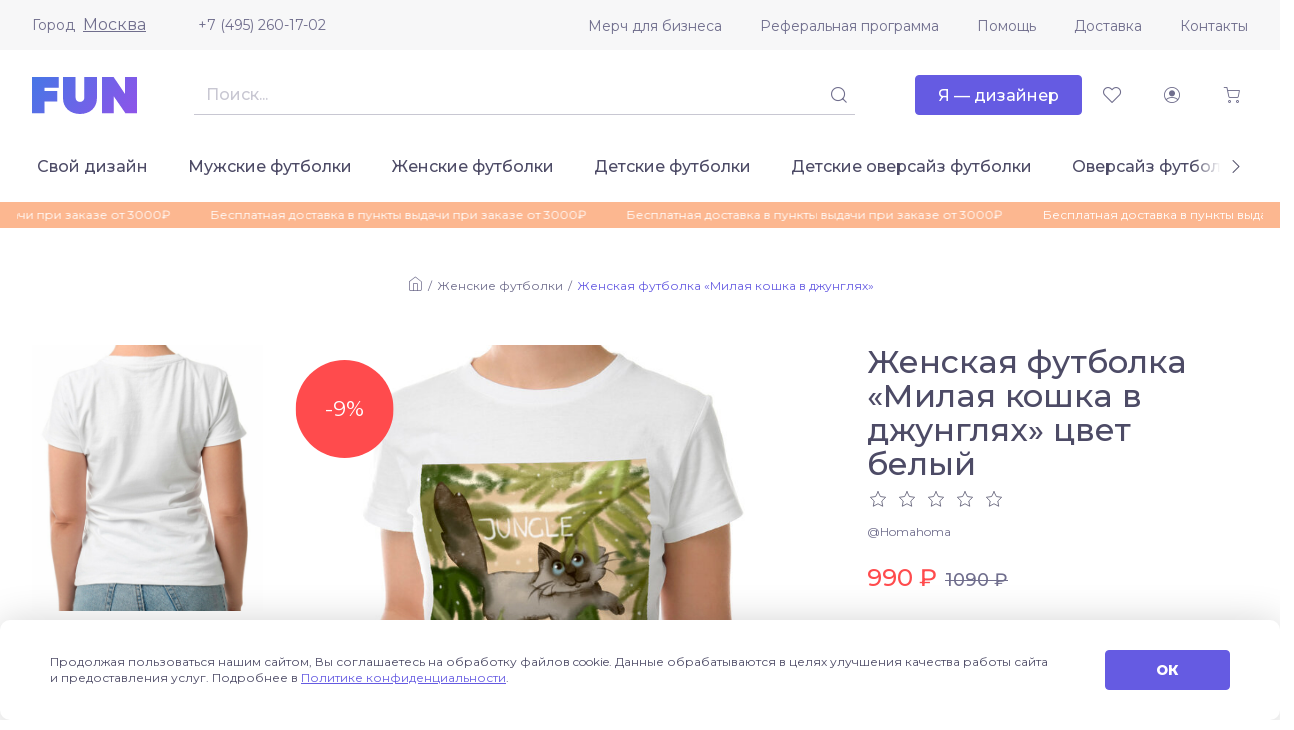

--- FILE ---
content_type: text/html; charset=UTF-8
request_url: https://fun.ru/women-tshirts/milaya_koshka_v_dzhunglyah?size=m
body_size: 7762
content:
<!DOCTYPE html>
<html lang="ru">
<head>
    <meta charset="utf-8">
    <meta http-equiv="X-UA-Compatible" content="IE=edge">
    <meta name="viewport" content="initial-scale=1, width=device-width">
    <meta name="format-detection" content="telephone=no">
    <link rel="canonical" href="https://fun.ru/women-tshirts/milaya_koshka_v_dzhunglyah"/>
    <link rel="apple-touch-icon" sizes="180x180" href="/apple-touch-icon.png">
    <link rel="icon" type="image/png" sizes="32x32" href="/favicon-32x32.png">
    <link rel="icon" type="image/png" sizes="16x16" href="/favicon-16x16.png">
    <link rel="mask-icon" href="/safari-pinned-tab.svg" color="#5bbad5">
    <link rel="manifest" href="/site.webmanifest">
    <meta name="msapplication-TileColor" content="#da532c">
    <meta name="theme-color" content="#ffffff">
    <meta name="robots" content="noindex">
    
    <!-- Diginetica -->
    <link rel="preconnect" href="https://cdn.diginetica.net/">
    <!-- Diginetica -->

    <link rel="preconnect" href="https://fonts.gstatic.com">
    <title>Женская футболка «Милая кошка в джунглях» цвет белый - дизайнер принта Homahoma</title>
    <meta name="description" content="Женская футболка «Милая кошка в джунглях» белый цвет - автор принта Homahoma купить в интернет-магазине fun.ru">
    <meta name="csrf-param" content="_csrf-fun">
<meta name="csrf-token" content="Xg6qwbMgtA2pFuNeypdXCX4BU7dtIhP9Em19S5pVHsFtR9228EvdQoQnmxSY8B9EEW9n6B0aIZshBignzhZsmw==">

<link href="https://fonts.googleapis.com/css2?family=Montserrat:wght@400;500;800&amp;amp;display=swap" rel="stylesheet">
<link href="/css/vendor.css?v=1757688326" rel="stylesheet">
<link href="/css/main.css?v=1766740652" rel="stylesheet">
    <!-- Diginetica -->
    <script type="text/javascript">
        var digiScript = document.createElement('script');
        digiScript.src = '//cdn.diginetica.net/7541/client.js';
        digiScript.defer = true;
        digiScript.async = true;
        document.head.appendChild(digiScript);
    </script>
    <!-- Diginetica -->
</head>
<body>


<div class="app js--app">
    <div class="js--app__side-drawer"></div>
    <header class="app__header">
        <div class="app-header js--app-header">
            <div class="app-header__top">
                <div class="container">
                    <div class="app-header__top-inner">
                        <div class="js--user-location user-location">
                            <div class="user-location__toggler">
                                <div class="user-location__toggler-title">Город</div>
                                <div class="user-location__toggler-current"></div>
                            </div>
                        </div>
                        <a class="app-header__tel" href="tel:+74952601702">+7 (495) 260-17-02</a>
                        <ul class="menu app-header__menu">
    <li class="menu__item"><span class="menu__item-wrapper"><a class="menu__link" href="https://merch.fun.ru/" target="_blank">Мерч для бизнеса</a></span></li><li class="menu__item"><span class="menu__item-wrapper"><a class="menu__link" href="https://referral.fun.ru/" target="_blank">Реферальная программа</a></span></li><li class="menu__item"><span class="menu__item-wrapper"><a class="menu__link" href="/help">Помощь</a></span></li><li class="menu__item"><span class="menu__item-wrapper"><a class="menu__link" href="/delivery">Доставка</a></span></li><li class="menu__item"><span class="menu__item-wrapper"><a class="menu__link" href="/contacts">Контакты</a></span></li></ul>
                    </div>
                </div>
            </div>
            <div class="app-header__center">
                <div class="container">
                    <div class="app-header__center-inner">
                        <div class="app-header__side-drawer-btn">
							<div class="js--app-header__side-drawer-btn"></div>
						</div>
						<a class="app-header__logo-link" href="/">
                            <img class="app-header__logo" src="/images/a3f3343021fae2e5629f62d07cf4b340.svg" alt="">
                        </a>

                        <div class="app-header__search">
                            <div class="search js--search">
                                <button class="btn-icon search__mobile-btn _size_small _style_text" type="button">
                                    <span class="btn-icon__inner">
                                        <span class="btn-icon__icon funicon-search"></span>
                                    </span>
                                </button>
                                <div class="search__mainbody">
                                    <div class="search__field">
                                        <div class="textfield search__text-field">
                                            <input class="textfield__control" disabled type="text">
                                        </div>
                                        <button class="btn-icon search__submit _size_small _style_text _disabled" disabled type="button">
                                            <span class="btn-icon__inner">
                                                <span class="btn-icon__icon funicon-search"></span>
                                            </span>
                                        </button>
                                    </div>
                                </div>
                            </div>
                        </div>

                        <div class="app-header__btn-designer">
							<a href="https://designer.fun.ru/" class="btn" target="_blank">
                                <span class="btn__inner"><span class="btn__text">Я — дизайнер</span></span>
							</a>
						</div>

                        <div class="app-header__favorites">
                            <a href="/favorites" class="btn-icon app-header__favorites-btn _size_small _style_text" type="button">
                                <span class="btn-icon__inner">
                                    <span class="btn-icon__icon funicon-heart"></span>
                                </span>
                            </a>
                        </div>

                        <div class="app-header__account">
                            <div class="js--app-header__auth">
                                <button class="btn-icon app-header__account-btn _size_small _style_text _disabled" disabled type="button">
                                    <span class="btn-icon__inner">
                                        <span class="btn-icon__icon funicon-person"></span>
                                    </span>
                                </button>
                            </div>
                        </div>

                        <div class="app-header__cart">
                            <button class="js--app-header__cart-widget btn-icon app-header__cart-btn _size_small _style_text" type="button">
                                <span class="btn-icon__inner">
                                    <span class="btn-icon__icon funicon-shopping-cart"></span>
                                </span>
                            </button>
                        </div>

					</div>
				</div>
			</div>
			<div class="app-header__bottom">
				<div class="container">
					<div class="app-header__bottom-inner">
                        <div class="app-header__rubricator js--app-header__rubricator">
    </div>
					</div>
				</div>
			</div>
		</div>
	</header>
	<main class="app__body">

        <div class="page-promo-line__wrapper">
        <div class="page-promo-line">
            <div class="container">
                <div class="js--marquee" data-vue-marquee="{&quot;rootClasses&quot;:[&quot;promo-line&quot;],&quot;items&quot;:[&quot;Бесплатная доставка в пункты выдачи при заказе от 3000₽&quot;,&quot;Бесплатная доставка в пункты выдачи при заказе от 3000₽&quot;,&quot;Бесплатная доставка в пункты выдачи при заказе от 3000₽&quot;],&quot;isAutoStop&quot;:true,&quot;duration&quot;:25000}"></div>
            </div>
        </div>
    </div>
    
	<div class="page page-product js--product" data-product='{"productModId":309478}'><div class="container" itemscope itemtype="http://schema.org/Product">
    <header class="page-product__header">
        
<div class="breadcrumbs">
    <div class="breadcrumbs__item"><a class="breadcrumbs__link funicon-home" href="/"></a></div><div class="breadcrumbs__item"><a class="breadcrumbs__link" href="/catalog/women-tshirts">Женские футболки</a></div><div class="breadcrumbs__item"><span class="breadcrumbs__current">Женская футболка «Милая кошка в джунглях»</span></div></div>
    </header>
    <div class="page-product__layout">
        <div class="page-product__section-1">
            <div class="page-product__title-box">
    <h1 class="page-product__title" itemprop="name">Женская футболка «Милая кошка в джунглях» цвет белый</h1>
            <div class="page-product__rating">
            <div class="rating js--rating" data-rating='{"value":0}'>
                <span class="rating__star funicon-star"></span>
                <span class="rating__star funicon-star"></span>
                <span class="rating__star funicon-star"></span>
                <span class="rating__star funicon-star"></span>
                <span class="rating__star funicon-star"></span>
            </div>
        </div>
    </div>
<a class="page-product__designer" href="/designer/homahoma">@Homahoma</a>            <div class="page-product__price" itemprop="offers" itemscope itemtype="http://schema.org/Offer">
    <meta itemprop="price" content="990">
    <meta itemprop="priceCurrency" content="RUB">
    <link itemprop="availability" href="http://schema.org/InStock">
            <div class="page-product__price-current">
            <span class="price">990 ₽</span>
        </div>
        <div class="page-product__price-old">
            <span class="price">1090 ₽</span>
        </div>
    </div>
            <div class="page-product__controls">
                <div class="product-controls">
                    <div class="product-controls__fieldset">
                        <div class="product-controls__field _color">
	<div class="field">
		<div class="field__wrapper">
			<label class="field__label" for="field-1609238088381.5916"><span class="field__label-text">Цвет</span>
			</label>
			<div class="field__control">
				<div class="field__grid-colors">
                    <div class="color _active _bordered"><a class="color__label js--product__ajax-link" href="/women-tshirts/milaya_koshka_v_dzhunglyah?size=m">
								<span class="color__color-wrapper" title="белый">
									<span class="color__color" style="background: #ffffff"></span>
								</span>
							</a></div>
						<div class="color"><a class="color__label js--product__ajax-link" href="/women-tshirts/milaya_koshka_v_dzhunglyah/color-black?size=m">
								<span class="color__color-wrapper" title="черный">
									<span class="color__color" style="background: #000000"></span>
								</span>
							</a></div>
						<div class="color"><a class="color__label js--product__ajax-link" href="/women-tshirts/milaya_koshka_v_dzhunglyah/color-darkBlue?size=m">
								<span class="color__color-wrapper" title="темно-синий">
									<span class="color__color" style="background: #00008b"></span>
								</span>
							</a></div>
						<div class="color"><a class="color__label js--product__ajax-link" href="/women-tshirts/milaya_koshka_v_dzhunglyah/color-red?size=m">
								<span class="color__color-wrapper" title="красный">
									<span class="color__color" style="background: #ff0000"></span>
								</span>
							</a></div>
										</div>
			</div>
			<div class="field__error"></div>
			<div class="field__hint"></div>
		</div>
	</div>
</div>
                        
	<div class="product-controls__field _size">
		<div class="field js--product__field-size">
			<div class="field__wrapper">
				<label class="field__label" for="field-1609238088381.438"><span class="field__label-text">Размер</span>
				</label>
				<div class="field__control">
					<div class="field__grid-switchers">
                        <div data-order="600" class="switcher">
										<a class="switcher__label js--product__ajax-link" href="/women-tshirts/milaya_koshka_v_dzhunglyah?size=s">
											<span class="btn _size_small _style_outlined"><span class="btn__inner">
												<span class="btn__text">S</span>
											</span></span>
										</a>
									</div>
								<div data-order="601" class="switcher _active">
										<a class="switcher__label js--product__ajax-link" href="/women-tshirts/milaya_koshka_v_dzhunglyah?size=m">
											<span class="btn _size_small _style_outlined"><span class="btn__inner">
												<span class="btn__text">M</span>
											</span></span>
										</a>
									</div>
								<div data-order="602" class="switcher">
										<a class="switcher__label js--product__ajax-link" href="/women-tshirts/milaya_koshka_v_dzhunglyah?size=l">
											<span class="btn _size_small _style_outlined"><span class="btn__inner">
												<span class="btn__text">L</span>
											</span></span>
										</a>
									</div>
								<div data-order="604" class="switcher">
										<a class="switcher__label js--product__ajax-link" href="/women-tshirts/milaya_koshka_v_dzhunglyah?size=xl">
											<span class="btn _size_small _style_outlined"><span class="btn__inner">
												<span class="btn__text">XL</span>
											</span></span>
										</a>
									</div>
								<div data-order="605" class="switcher">
										<a class="switcher__label js--product__ajax-link" href="/women-tshirts/milaya_koshka_v_dzhunglyah?size=2xl">
											<span class="btn _size_small _style_outlined"><span class="btn__inner">
												<span class="btn__text">2XL</span>
											</span></span>
										</a>
									</div>
													</div>
				</div>
				<div class="field__error"></div>
				<div class="field__hint"></div>
			</div>
		</div>
	</div>

                    </div>
                    <footer class="product-controls__footer">
                        <div class="product-controls__submit-box">
            <button type="button" class="btn _size_large js--product__submit-btn js--tooltip" data-tooltip='{"content":"Добавить в корзину"}'>            <span class="btn__inner">
                <span class="btn__text">В корзину</span>
            </span>
        </button>    </div>
                        
<div class="product-controls__fav-box">
	<button class="btn-icon btn-favorites js--btn-favorites _style_text"
            type="button"
            data-id="16397">
        <span class="btn-icon__inner">
            <span class="btn-icon__icon funicon-heart"></span>
            <span class="btn-icon__icon _alt funicon-heart-filled"></span>
        </span>
    </button>
</div>
                    </footer>
                </div>
            </div>
            <div class="page-product__delivery">
	<div class="product-delivery js--product-delivery"></div>
</div>
            <div class="page-product__tags">
	<div class="product-tags">
		<div class="product-tags__title">Теги</div>
		<div class="product-tags__list">
            <a href="/catalog/tag-koshka" class="product-tags__item">#кошка</a><a href="/catalog/tag-kot" class="product-tags__item">#кот</a><a href="/catalog/tag-kisa" class="product-tags__item">#киса</a><a href="/catalog/tag-dzhungli" class="product-tags__item">#джунгли</a><a href="/catalog/tag-milota" class="product-tags__item">#милота</a><a href="/catalog/tag-risunok" class="product-tags__item">#рисунок</a><a href="/catalog/tag-leto" class="product-tags__item">#лето</a><a href="/catalog/tag-summer" class="product-tags__item">#summer</a><a href="/catalog/tag-cat" class="product-tags__item">#cat</a><a href="/catalog/tag-cute" class="product-tags__item">#cute</a>        </div>
	</div>
</div>
            <div class="page-product__size-grid-desktop">
	<div class="product-size-grid">
		<img class="product-size-grid__img" src="https://fun.ru/upload/d9/fe/d9fea61938.png" alt="">
		<div class="product-size-grid__table-box">
			<table class="product-size-grid__table">
				<thead>
				<tr>
					<th>Размер</th>
					<th>S</th>
					<th>M</th>
					<th>L</th>
					<th>XL</th>
					<th>2XL</th>
				</tr>
				</thead>
				<tbody>
				<tr>
					<th>Российский размер</th>
					<td>40</td>
					<td>42</td>
					<td>44-46</td>
					<td>48</td>
					<td>50-52</td>
				</tr>
				<tr>
					<th>Ширина, см</th>
					<td>41</td>
					<td>44</td>
					<td>47</td>
					<td>50</td>
					<td>54</td>
				</tr>
				<tr>
					<th>Длина, см</th>
					<td>61</td>
					<td>63</td>
					<td>65</td>
					<td>67</td>
					<td>69</td>
				</tr>
				</tbody>
			</table>
		</div>
	</div>
</div>        </div>
        <div class="page-product__section-2">
            	<div class="product-preview js--product-preview">
		<div class="product-preview__tags">
                            <svg class="discount-tag" viewBox="0 0 110 110">
                    <circle class="discount-tag__circle" cx="55" cy="55" r="55"></circle>
                    <text class="discount-tag__text" x="55" y="55">-9%</text>
                </svg>
                    </div>

        <div class="product-preview__desktop">
            <div class="product-preview__img-box _big">
                <meta itemprop="image" content="https://fun.ru/upload/2c/f3/2cf32775a0.jpg">
                <a alt="Женская футболка «Милая кошка в джунглях» цвет белый" title="Женская футболка «Милая кошка в джунглях» цвет белый" class="product-preview__img  js--product-preview__glightbox js--product-preview__link" data-type="image" data-alt="Женская футболка «Милая кошка в джунглях» цвет белый" href="https://fun.ru/upload/2c/f3/2cf32775a0.jpg" style="background-image: url(https://fun.ru/upload/2c/f3/2cf32775a0.jpg)"></a>
            </div>
            <div class="product-preview__img-box _small-1">
                <a alt="Женская футболка «Милая кошка в джунглях» цвет белый" title="Женская футболка «Милая кошка в джунглях» цвет белый" class="product-preview__img  js--product-preview__glightbox js--product-preview__link" data-type="image" data-alt="Женская футболка «Милая кошка в джунглях» цвет белый" href="https://fun.ru/upload/mockups/women-tshirts-tShirtFront-white.jpg" style="background-image: url(https://fun.ru/upload/mockups/women-tshirts-tShirtFront-white.jpg)"></a>
            </div>
            <div class="product-preview__img-box _small-2">
                <a alt="Женская футболка «Милая кошка в джунглях» цвет белый" title="Женская футболка «Милая кошка в джунглях» цвет белый" class="product-preview__img  js--product-preview__glightbox js--product-preview__link" data-type="image" data-alt="Женская футболка «Милая кошка в джунглях» цвет белый" href="https://fun.ru/upload/9d/8a/9d8aa31343.jpg" style="background-image: url(https://fun.ru/upload/9d/8a/9d8aa31343.jpg)"></a>
            </div>
        </div>

        <div class="product-preview__mobile">
            <div class="js--product-preview__mobile-slider"></div>
        </div>
    </div>
        </div>
        <div class="page-product__section-3">
            <div class="product-tabs js--product-tabs" data-active-tab="1">
                <div class="tabs">
	<div class="tabs__item">
		<button class="tabs__btn js--product-tabs__tab-btn _active" type="button">Характеристики</button>
	</div>
	<div class="tabs__item">
		<button class="tabs__btn js--product-tabs__tab-btn" type="button">Отзывы</button>
	</div>
	<div class="tabs__item">
		<button class="tabs__btn js--product-tabs__tab-btn" type="button">Размерная сетка</button>
	</div>
</div>                <div class="product-tabs__body">
                    <section class="product-tabs__tab _characteristics">
	<h4 class="product-tabs__tab-title">Характеристики</h4>
	<div class="product-characteristics">
        
<dl class="product-characteristics__item">
    <dt class="product-characteristics__item-title">Описание:</dt>
    <dd class="product-characteristics__item-body"><p>Приталенная модель, короткий рукав</p>
</dd>
</dl>

<dl class="product-characteristics__item">
    <dt class="product-characteristics__item-title">Материал:</dt>
    <dd class="product-characteristics__item-body" itemprop="description"><p>100% хлопок</p>
</dd>
</dl>

<dl class="product-characteristics__item">
    <dt class="product-characteristics__item-title">Плотность:</dt>
    <dd class="product-characteristics__item-body"><p>155 г/м2</p>
</dd>
</dl>

<dl class="product-characteristics__item">
    <dt class="product-characteristics__item-title">Уход:</dt>
    <dd class="product-characteristics__item-body"><p>Стирка машинная или руками не выше 30 градусов. При стирке выворачивать наизнанку. Не гладить по принту.</p>
</dd>
</dl>
	</div>
</section>
<section class="product-tabs__tab _reviews">
    <div class="js--product-reviews" data-product-reviews='{"rating":0,"reviewPermission":true,"reviewsCount":0,"url":"\/women-tshirts\/milaya_koshka_v_dzhunglyah\/reviews","urlAdd":"\/women-tshirts\/milaya_koshka_v_dzhunglyah\/add-review"}'></div></section>
<section class="product-tabs__tab _size-grid">
	<div class="product-size-grid"><img class="product-size-grid__img" src="https://fun.ru/upload/d9/fe/d9fea61938.png"
										alt="">
		<div class="product-size-grid__table-box">
			<table class="product-size-grid__table">
				<thead>
				<tr>
					<th>Размер</th>
					<th>S</th>
					<th>M</th>
					<th>L</th>
					<th>XL</th>
					<th>2XL</th>
				</tr>
				</thead>
				<tbody>
				<tr>
					<th>Российский размер</th>
					<td>40</td>
					<td>42</td>
					<td>44-46</td>
					<td>48</td>
					<td>50-52</td>
				</tr>
				<tr>
					<th>Ширина, см</th>
					<td>41</td>
					<td>44</td>
					<td>47</td>
					<td>50</td>
					<td>54</td>
				</tr>
				<tr>
					<th>Длина, см</th>
					<td>61</td>
					<td>63</td>
					<td>65</td>
					<td>67</td>
					<td>69</td>
				</tr>
				</tbody>
			</table>
		</div>
	</div>
</section>                </div>
            </div>
        </div>
    </div>
    <div class="page-product__extra-products"><h3 class="page__section-title _centered">Другие товары с этим принтом</h3><div class="grid-products js--page-catalog__grid-products"><div class="grid-products__item">
	<div class="catalog-product">
		<div class="catalog-product__fav-btn-box">
            <button class="btn-icon btn-favorites js--btn-favorites _style_text" type="button" data-id="1234210">
                <span class="btn-icon__inner">
                    <span class="btn-icon__icon funicon-heart"></span>
                    <span class="btn-icon__icon _alt funicon-heart-filled"></span>
                </span>
            </button>
        </div>
        <a class="catalog-product__img-box" href="/kids-tshirts-oversize/milaya_koshka_v_dzhunglyah">
            <picture title="Детская оверсайз футболка «Милая кошка в джунглях»" class="catalog-product__img _rectangular"><source srcset='https://fun.ru/upload/cc/4e/cc4e1b9f33.jpg.700px.webp' media='(-webkit-min-device-pixel-ratio: 2), (min-resolution: 192dpi)' type='image/webp'><source srcset='https://fun.ru/upload/cc/4e/cc4e1b9f33.jpg.350px.webp' type='image/webp'><img src="https://fun.ru/upload/cc/4e/cc4e1b9f33.jpg" alt=""></picture>        </a>
        <a class="catalog-product__title" href="/kids-tshirts-oversize/milaya_koshka_v_dzhunglyah">Детская оверсайз футболка «Милая кошка в джунглях»</a>
        <a class="catalog-product__designer" href="/designer/homahoma">@Homahoma</a>

                <div class="catalog-product__price">
            <div class="catalog-product__price-prefix">от</div>
                                            <div class="catalog-product__price-cur _accent">
                    <span class="price">1390 ₽</span>
                </div>
                                <div class="catalog-product__price-old">
                    <span class="price">1490 ₽</span>
                </div>
                    </div>

    </div>
</div>
<div class="grid-products__item">
	<div class="catalog-product">
		<div class="catalog-product__fav-btn-box">
            <button class="btn-icon btn-favorites js--btn-favorites _style_text" type="button" data-id="16398">
                <span class="btn-icon__inner">
                    <span class="btn-icon__icon funicon-heart"></span>
                    <span class="btn-icon__icon _alt funicon-heart-filled"></span>
                </span>
            </button>
        </div>
        <a class="catalog-product__img-box" href="/kids-tshirts/milaya_koshka_v_dzhunglyah">
            <picture title="Детская футболка «Милая кошка в джунглях»" class="catalog-product__img"><source srcset='https://fun.ru/upload/e8/56/e8563acb2f.jpg.700px.webp' media='(-webkit-min-device-pixel-ratio: 2), (min-resolution: 192dpi)' type='image/webp'><source srcset='https://fun.ru/upload/e8/56/e8563acb2f.jpg.350px.webp' type='image/webp'><img src="https://fun.ru/upload/e8/56/e8563acb2f.jpg" alt=""></picture>        </a>
        <a class="catalog-product__title" href="/kids-tshirts/milaya_koshka_v_dzhunglyah">Детская футболка «Милая кошка в джунглях»</a>
        <a class="catalog-product__designer" href="/designer/homahoma">@Homahoma</a>

                <div class="catalog-product__price">
            <div class="catalog-product__price-prefix">от</div>
                                            <div class="catalog-product__price-cur _accent">
                    <span class="price">890 ₽</span>
                </div>
                                <div class="catalog-product__price-old">
                    <span class="price">990 ₽</span>
                </div>
                    </div>

    </div>
</div>
<div class="grid-products__item">
	<div class="catalog-product">
		<div class="catalog-product__fav-btn-box">
            <button class="btn-icon btn-favorites js--btn-favorites _style_text" type="button" data-id="16400">
                <span class="btn-icon__inner">
                    <span class="btn-icon__icon funicon-heart"></span>
                    <span class="btn-icon__icon _alt funicon-heart-filled"></span>
                </span>
            </button>
        </div>
        <a class="catalog-product__img-box" href="/bags/milaya_koshka_v_dzhunglyah">
            <picture title="Сумка «Милая кошка в джунглях»" class="catalog-product__img"><source srcset='https://fun.ru/upload/5e/48/5e484eeaf7.jpg.700px.webp' media='(-webkit-min-device-pixel-ratio: 2), (min-resolution: 192dpi)' type='image/webp'><source srcset='https://fun.ru/upload/5e/48/5e484eeaf7.jpg.350px.webp' type='image/webp'><img src="https://fun.ru/upload/5e/48/5e484eeaf7.jpg" alt=""></picture>        </a>
        <a class="catalog-product__title" href="/bags/milaya_koshka_v_dzhunglyah">Сумка «Милая кошка в джунглях»</a>
        <a class="catalog-product__designer" href="/designer/homahoma">@Homahoma</a>

                <div class="catalog-product__price">
            <div class="catalog-product__price-prefix">от</div>
                                            <div class="catalog-product__price-cur _accent">
                    <span class="price">860 ₽</span>
                </div>
                                <div class="catalog-product__price-old">
                    <span class="price">970 ₽</span>
                </div>
                    </div>

    </div>
</div>
<div class="grid-products__item">
	<div class="catalog-product">
		<div class="catalog-product__fav-btn-box">
            <button class="btn-icon btn-favorites js--btn-favorites _style_text" type="button" data-id="16399">
                <span class="btn-icon__inner">
                    <span class="btn-icon__icon funicon-heart"></span>
                    <span class="btn-icon__icon _alt funicon-heart-filled"></span>
                </span>
            </button>
        </div>
        <a class="catalog-product__img-box" href="/women-sweatshirts/milaya_koshka_v_dzhunglyah">
            <picture title="Женский свитшот «Милая кошка в джунглях»" class="catalog-product__img"><source srcset='https://fun.ru/upload/b7/e7/b7e70d15bb.jpg.700px.webp' media='(-webkit-min-device-pixel-ratio: 2), (min-resolution: 192dpi)' type='image/webp'><source srcset='https://fun.ru/upload/b7/e7/b7e70d15bb.jpg.350px.webp' type='image/webp'><img src="https://fun.ru/upload/b7/e7/b7e70d15bb.jpg" alt=""></picture>        </a>
        <a class="catalog-product__title" href="/women-sweatshirts/milaya_koshka_v_dzhunglyah">Женский свитшот «Милая кошка в джунглях»</a>
        <a class="catalog-product__designer" href="/designer/homahoma">@Homahoma</a>

                <div class="catalog-product__price">
            <div class="catalog-product__price-prefix">от</div>
                                            <div class="catalog-product__price-cur _accent">
                    <span class="price">2590 ₽</span>
                </div>
                                <div class="catalog-product__price-old">
                    <span class="price">3090 ₽</span>
                </div>
                    </div>

    </div>
</div>
</div></div>    <div class="js--product__confirm-add-to-cart"></div>
</div>
</div>
	</main>
	<footer class="app__footer">
		<div class="app-footer">
			<div class="app-footer__top">
				<div class="container">
					<div class="app-footer__top-inner">
						<section class="app-footer__top-section _menu">
							<div class="app-footer__top-section-inner">
								<h3 class="app-footer__top-section-title">Разделы</h3>
                                <ul class="menu app-footer__menu _rubricator">
    <li class="menu__item"><span class="menu__item-wrapper"><a class="menu__link" href="/catalog/men-tshirts"><span class="menu__item-text-1">Мужские футболки</span></a></span></li><li class="menu__item"><span class="menu__item-wrapper"><a class="menu__link" href="/catalog/women-tshirts"><span class="menu__item-text-1">Женские футболки</span></a></span></li><li class="menu__item"><span class="menu__item-wrapper"><a class="menu__link" href="/catalog/kids-tshirts"><span class="menu__item-text-1">Детские футболки</span></a></span></li><li class="menu__item"><span class="menu__item-wrapper"><a class="menu__link" href="/catalog/kids-tshirts-oversize"><span class="menu__item-text-1">Детские оверсайз футболки</span></a></span></li><li class="menu__item"><span class="menu__item-wrapper"><a class="menu__link" href="/catalog/tshirts-oversize"><span class="menu__item-text-1">Оверсайз футболки</span></a></span></li><li class="menu__item"><span class="menu__item-wrapper"><a class="menu__link" href="/catalog/hoodie-oversize"><span class="menu__item-text-1">Оверсайз худи</span></a></span></li><li class="menu__item"><span class="menu__item-wrapper"><a class="menu__link" href="/catalog/men-hoodies"><span class="menu__item-text-1">Мужские толстовки</span></a></span></li><li class="menu__item"><span class="menu__item-wrapper"><a class="menu__link" href="/catalog/men-sweatshirts"><span class="menu__item-text-1">Мужские свитшоты</span></a></span></li><li class="menu__item"><span class="menu__item-wrapper"><a class="menu__link" href="/catalog/women-sweatshirts"><span class="menu__item-text-1">Женские свитшоты</span></a></span></li><li class="menu__item"><span class="menu__item-wrapper"><a class="menu__link" href="/catalog?category=bags"><span class="menu__item-text-1">Сумки</span></a></span></li><li class="menu__item"><span class="menu__item-wrapper"><a class="menu__link" href="/catalog/diary"><span class="menu__item-text-1">Ежедневники</span></a></span></li><li class="menu__item"><span class="menu__item-wrapper"><a class="menu__link" href="/catalog/mugs"><span class="menu__item-text-1">Кружки</span></a></span></li><li class="menu__item"><span class="menu__item-wrapper"><a class="menu__link" href="/catalog/bottle"><span class="menu__item-text-1">Бутылки для воды</span></a></span></li><li class="menu__item"><span class="menu__item-wrapper"><a class="menu__link" href="/catalog/thermos"><span class="menu__item-text-1">Термосы</span></a></span></li></ul>                                <ul class="menu app-footer__menu _pages">
    <li class="menu__item"><span class="menu__item-wrapper"><a class="menu__link" href="/about"><span class="menu__item-text-1">О компании</span></a></span></li><li class="menu__item"><span class="menu__item-wrapper"><a class="menu__link" href="/delivery"><span class="menu__item-text-1">Доставка</span></a></span></li><li class="menu__item"><span class="menu__item-wrapper"><a class="menu__link" href="/help"><span class="menu__item-text-1">Помощь</span></a></span></li><li class="menu__item"><span class="menu__item-wrapper"><a class="menu__link" href="/contacts"><span class="menu__item-text-1">Контакты</span></a></span></li></ul>							</div>
						</section>
						<div class="app-footer__top-section-wrapper">
                            <section class="app-footer__top-section _contacts">
	<div class="app-footer__top-section-inner">
		<h3 class="app-footer__top-section-title">Контакты</h3>
        <a class="app-footer__link-email" href="mailto:info@fun.ru">info@fun.ru</a>
        <a class="app-footer__link-tel" href="tel:+74952601702">
            +7 (495) 260-17-02        </a>
        <a class="app-footer__link-terms" href="/terms">Публичная оферта</a>
        <a class="app-footer__link-privacy" href="/privacy">Политика конфиденциальности</a>
        <a class="app-footer__link-consent" href="/consent">Согласие на обработку персональных данных</a>
    </div>
</section>
                            <section class="app-footer__top-section _social">
	<div class="app-footer__top-section-inner">
		<h3 class="app-footer__top-section-title">Соцсети</h3>

        <div class="menu-social">
            			<div class="menu-social__item">
				<a class="btn-icon _style_text" href="https://vk.com/funru_shop" target="_blank">
                    <span class="btn-icon__inner">
                        <span class="btn-icon__icon funicon-vk"></span>
                    </span>
                </a>
			</div>

            
                    </div>
    </div>
</section>
						</div>
					</div>
				</div>
			</div>
            <div class="app-footer__bottom">
                <div class="container">
                    <div class="app-footer__bottom-inner">
                        <div class="app-footer__copy">© Все права защищены</div>
                        <div class="app-footer__payment-method"></div>
                    </div>
                </div>
            </div>
        </div>
    </footer>

                    <div class="js--app__auth-modal"></div>
    
        <div class="js--app__alert"></div>

        <div class="js--app__portal-modal"></div>

    
        <div class="js--app__portal-top-alert"></div>

        <div class="js--app__cookie-alert"></div>
</div>
<script src="/js/vendor.js?v=1763105718"></script>
<script src="/js/main.js?v=1769092983"></script>
<script>
    (function(m,e,t,r,i,k,a){m[i]=m[i]||function(){(m[i].a=m[i].a||[]).push(arguments)};
        m[i].l=1*new Date();k=e.createElement(t),a=e.getElementsByTagName(t)[0],k.async=1,k.src=r,a.parentNode.insertBefore(k,a)})
    (window, document, "script", "https://mc.yandex.ru/metrika/tag.js", "ym");

    ym(81807958, "init", {
        clickmap:true,
        trackLinks:true,
        accurateTrackBounce:true,
        webvisor:true
    });
</script>
<noscript><img src="https://mc.yandex.ru/watch/81807958" style="position:absolute; left:-9999px;" alt=""></noscript>

<script>
    var _rcct = "fdae90eb8c6a0a461ab0004162fb8c9f7e573f1f0faaf48bdda76c49b650860f";
    !function (t) {
        var a = t.getElementsByTagName("head")[0];
        var c = t.createElement("script");
        c.src = "//c.retailcrm.tech/widget/loader.js";
        a.appendChild(c);
    } (document);
</script>

</body>
</html>
